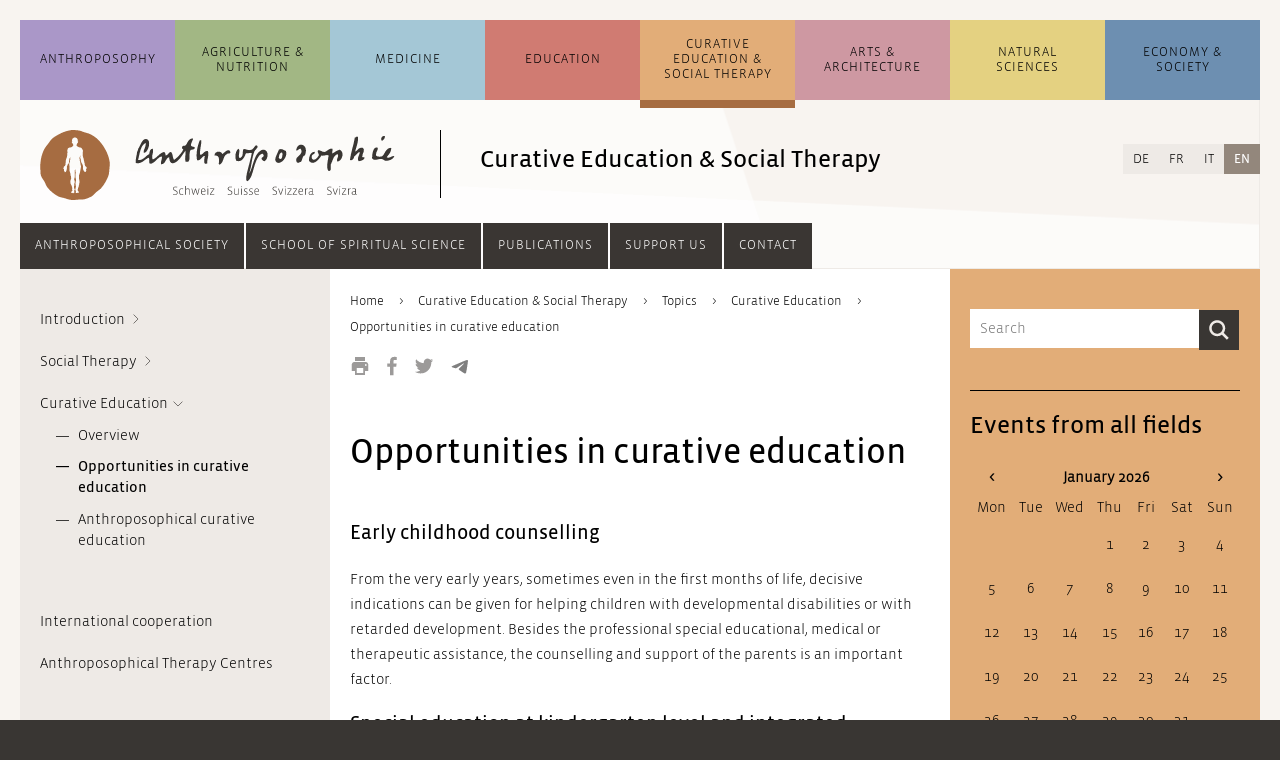

--- FILE ---
content_type: text/html; charset=UTF-8
request_url: https://www.anthroposophie.ch/en/curative-education-social-therapy/topics/articles/curative-education/opportunities-in-curative-education.html
body_size: 13267
content:
<!DOCTYPE html>
<html lang="en">
<head>

      <meta charset="UTF-8">
    <title>Opportunities in curative education - Anthroposophie Switzerland</title>
    <base href="https://www.anthroposophie.ch/">

          <meta name="robots" content="index,follow">
      <meta name="description" content="">
      <meta name="generator" content="Contao Open Source CMS">
    
    
    <meta name="viewport" content="width=device-width,initial-scale=1.0">
        <link rel="stylesheet" href="assets/css/layout.min.css,reset.min.css,columns.css,colorbox.min.css,swipe....-75c75959.css">        <script src="assets/js/jquery.min.js-c31f118d.js"></script><link rel="alternate" hreflang="en" href="https://www.anthroposophie.ch/en/curative-education-social-therapy/topics/articles/curative-education/opportunities-in-curative-education.html">
<link rel="shortcut icon" type="image/x-icon" href="files/anthroposophie.ch/layout/grafiken/anthroposophie-favicon-32.png">
<script>
$(document).ready(function () {
	
    // Quellenangabe aufräumen /////////////////////////////////////////////////
    
    var contentSource = $(".dait-news-details-source");
    var contentSourceHtml = contentSource.html();
    if (contentSourceHtml !== undefined) {
    	// falsche h1 gegen h3 ersetzen
    	contentSourceHtml = contentSourceHtml.replace(/<h1\>(.*)<\/h1\>/g, "<h3>$1</h3>");
    	// Kryptische Zeichen am Anfang entfernen
    	contentSourceHtml = contentSourceHtml.replace(/a\:2\:\{s\:4\:\"unit\"\;s\:2\:\"h3\"\;s\:5\:\"value\"\;s\:(.*)\:\"/, "");
    	contentSource.html(contentSourceHtml);
    }
     
    // Contentbereich aufräumen ////////////////////////////////////////////////
    
    var content = $(".dait-news-details-content");
    // eventuelle, nicht erwünschte Style-Attribute entfernen
    $("*", content).removeAttr("style");
    
	// Web-Links in falschen link-Elementen korrigieren
    $("link", content).each(function() {
		var fixedLink = "";
		$.each(this.attributes, function() {
			if(this.specified) {
				if (!this.name.match(/^-$/) && !this.name.match(/^_blank/)) {
					fixedLink += this.name + "/";
					if (this.name === "http:" || this.name === "https:") fixedLink += "/";
				} else {
					return false;
				}
			}
		});
		fixedLink = fixedLink.replace(/\/$/, "");
		fixedLink = "<a href=\"" + fixedLink + "\" target=\"_blank\">[Link]</a>";
    	// link-Element löschen und gegen richtiges a-Element ersetzen, wenn es
    	// sich um einen Weblink handelt; im Falle eines Email-Links Link-Element löschen
    	if (fixedLink.match(/\&\#/)) {
    		// Email-Link
    		$(this).remove();
    	} else {
    		// Weblink
			$(this).replaceWith(fixedLink);
    	}
    });
    
    var contentHtml = content.html();
    //console.log(contentHtml);
    if (contentHtml !== undefined) {
    	// ersetzt falsche h1 gegen h2
    	contentHtml = contentHtml.replace(/<h1\>\*\*\*<\/h1\>/g, "<h2>***</h2>");
    	contentHtml = contentHtml.replace(/<h1\>(.*)<\/h1\>/g, "<h2>$1</h2>");
    	// mit <b> deklarierte Überschriften mit Abständen versehen
    	contentHtml = contentHtml.replace(/\n<b\>(.*)<\/b\>\n/g, "<br><br><b>$1</b><br>");
    	// verlorene Zeilenumbrüche einfügen
    	contentHtml = contentHtml.replace(/\n/g, "<br><br>");
    	// Zeilenumbruch vor Fußnoten setzen
    	contentHtml = contentHtml.replace(/\n<sup\>/g, "<br><br><sup>");
    	
    	// Email-Adressen, die in <link> verpackt waren, verlinken
    	contentHtml = contentHtml.replace(/(\b)([a-zA-Z0-9._%+-]+)(\(AT\)|\[at\]|\[ät\]|@)([a-zA-Z0-9._-]+\.[a-zA-Z]{2,})(\b)/g, "$1<a href=\"mailto:$2@$4\">$2@$4</a>$5");
    	
    	
    	// eventuellen Zeilenumbruch am Beginn des Textes entfernen
    	contentHtml = contentHtml.replace(/<\/figure><br\>/, "</figure>");
    	content.html(contentHtml);
    	// Email-Adressen ohne href-Attribut korrekt verlinken und eventuelle Korrekturen durchführen (auch bei Nicht-Email-Links)
    	$("a", content).each(function () {
    		var thisElem = $(this);
    		if (thisElem.attr("href") === "" || thisElem.attr("href") === undefined) {
    			thisElem.attr("href", "mailto:" + thisElem.html());
    		}
    		var href = thisElem.attr("href");
    		thisElem.attr("href", href.replace(/[.|,|;|!|?]$/, "").replace("(AT)", "@").replace("[at]", "@").replace("[ät]", "@"));
    	});
    	// <br> aus und um .image_container herum, sowie nach Block-Elementen wieder entfernen
    	var imageContainer = $(".dait-news-details-content .image_container");
    	var blockElements = $("h2, h3, h4, h5, h6, ol, ul, p, footer, article", ".dait-news-details-content");
    	imageContainer.find("br").remove();
    	imageContainer.prev("br").remove();
    	imageContainer.prev("br").remove();
    	imageContainer.next("br").remove();
    	imageContainer.next("br").remove();
    	blockElements.next("br").remove();
    	blockElements.next("br").remove();
    	// entfernt leere Bilder
    	var img = $(".dait-news-details-content .image_container img");
    	img.each(function () {
       	if ($(this).attr("src") === "") {
     	 	$(this).parents(".image_container").remove();
       	}
    	});
    }
    
    // Link-Bereich aufräumen //////////////////////////////////////////////////
    
    var contentLinks = $(".dait-news-details-links");
    var contentLinksHtml = contentLinks.html();
    if (contentLinksHtml !== undefined) {
    	// nicht verlinkte Links verlinken
    	// 1. http hinzufügen, wenn noch kein http vorhanden
    	contentLinksHtml = contentLinksHtml.replace(/([^\/])www\./g, "$1http://www.");
    	// 2. eigentliches Link-Element setzen
    	contentLinksHtml = contentLinksHtml.replace(/(http.+?)\s/g, "<a href=\"$1\" target=\"_blank\">$1</a><br>");
    	contentLinks.html(contentLinksHtml);
    	//Fügt dem Bereich "Links" einen oberen Abstand hinzu
    	contentLinks.css("margin-top", "20px");
    }
    
});
</script>
  
</head>
<body id="top">

      
    <div id="wrapper">

                        <header id="header">
            <div class="inside">
              


<!-- indexer::stop -->
<div class="mod_search block" id="suchfeld">

  
  
<div class="suchfeld">
<form action="en/search-result.html" method="get">
  <div class="formbody">
          <input type="hidden" name="id" value="353">
        <label for="ctrl_keywords_353" class="invisible">Keywords</label>
    <input type="search" name="keywords" id="ctrl_keywords_353" class="text" value="" placeholder="Search">
    <input type="submit" id="ctrl_submit_353" class="submit" value="Search">
  </div>
</form>
</div>


</div>
<!-- indexer::continue -->




<!-- indexer::stop -->
<nav class="mod_navigation block" id="navigation_main">

  
  <a href="en/curative-education-social-therapy/topics/articles/curative-education/opportunities-in-curative-education.html#skipNavigation1" class="invisible">Skip navigation</a>

  <ul class="level_1">
	            <li id="dait-navmain-item-1" class="submenu first"><a href="en/anthroposophy/overview.html" class="submenu first" aria-haspopup="true">Anthroposophy</a><ul class="level_2">
	            <li id="dait-navmain-anthroposophy/overview"  class="allg_level2 first"><a href="en/anthroposophy/overview.html" title="Overview" class="allg_level2 first">Overview</a></li>
                <li id="dait-navmain-anthroposophy/topics/articles/what-is-anthroposophy"  class="allg_level2"><a href="en/anthroposophy/topics/articles/what-is-anthroposophy.html" title="Topics" class="allg_level2">Topics</a></li>
                <li id="dait-navmain-anthroposophy/news"  class="allg_level2"><a href="en/anthroposophy/news.html" title="News" class="allg_level2">News</a></li>
                <li id="dait-navmain-anthroposophy/events"  class="allg_level2"><a href="en/anthroposophy/events.html" title="Events" class="allg_level2">Events</a></li>
                <li id="dait-navmain-anthroposophy/addresses-and-links"  class="allg_level2 last"><a href="en/anthroposophy/addresses-and-links.html" title="Addresses and Links" class="allg_level2 last">Addresses and Links</a></li>
      </ul>
</li>
                      <li id="dait-navmain-item-2" class="submenu"><a href="en/agriculture-nutrition/overview.html" class="submenu" aria-haspopup="true">Agriculture & Nutrition</a><ul class="level_2">
	            <li id="dait-navmain-agriculture-nutrition/overview"  class="allg_level2 first"><a href="en/agriculture-nutrition/overview.html" title="Overview" class="allg_level2 first">Overview</a></li>
                <li id="dait-navmain-agriculture-nutrition/topics/articles"  class="allg_level2"><a href="en/agriculture-nutrition/topics/articles.html" title="Topics" class="allg_level2">Topics</a></li>
                <li id="dait-navmain-agriculture-nutrition/news"  class="allg_level2"><a href="en/agriculture-nutrition/news.html" title="News" class="allg_level2">News</a></li>
                <li id="dait-navmain-agriculture-nutrition/events"  class="allg_level2"><a href="en/agriculture-nutrition/events.html" title="Events" class="allg_level2">Events</a></li>
                <li id="dait-navmain-agriculture-nutrition/adresses-and-links"  class="allg_level2 last"><a href="en/agriculture-nutrition/adresses-and-links.html" title="Adresses and Links on agriculture and nutrition Ernährung" class="allg_level2 last">Addresses and Links</a></li>
      </ul>
</li>
                      <li id="dait-navmain-item-3" class="submenu"><a href="en/medicine/overview.html" class="submenu" aria-haspopup="true">Medicine</a><ul class="level_2">
	            <li id="dait-navmain-medicine/overview"  class="allg_level2 first"><a href="en/medicine/overview.html" title="Overview" class="allg_level2 first">Overview</a></li>
                <li id="dait-navmain-medicine/topics/articles/anthroposophic-medicine"  class="allg_level2"><a href="en/medicine/topics/articles/anthroposophic-medicine.html" title="Topics" class="allg_level2">Topics</a></li>
                <li id="dait-navmain-medicine/news"  class="allg_level2"><a href="en/medicine/news.html" title="News" class="allg_level2">News</a></li>
                <li id="dait-navmain-medicine/events"  class="allg_level2"><a href="en/medicine/events.html" title="Events" class="allg_level2">Events</a></li>
                <li id="dait-navmain-medicine/addresses-and-links-2024"  class="allg_level2 last"><a href="en/medicine/addresses-and-links-2024.html" title="Addresses and links on Anthroposophic Medicine" class="allg_level2 last">Addresses and Links</a></li>
      </ul>
</li>
                      <li id="dait-navmain-item-4" class="submenu"><a href="en/education/overview.html" class="submenu" aria-haspopup="true">Education</a><ul class="level_2">
	            <li id="dait-navmain-education/overview"  class="allg_level2 first"><a href="en/education/overview.html" title="Overview" class="allg_level2 first">Overview</a></li>
                <li id="dait-navmain-education/topics/articles/waldorf-education"  class="allg_level2"><a href="en/education/topics/articles/waldorf-education.html" title="Topics" class="allg_level2">Topics</a></li>
                <li id="dait-navmain-education/news"  class="allg_level2"><a href="en/education/news.html" title="News" class="allg_level2">News</a></li>
                <li id="dait-navmain-education/events"  class="allg_level2"><a href="en/education/events.html" title="Events" class="allg_level2">Events</a></li>
                <li id="dait-navmain-education/addresses-and-links"  class="allg_level2 last"><a href="en/education/addresses-and-links.html" title="Addresses and Links" class="allg_level2 last">Addresses and Links</a></li>
      </ul>
</li>
                      <li id="dait-navmain-item-5" class="submenu trail"><a href="en/curative-education-social-therapy/overview.html" class="submenu trail" aria-haspopup="true">Curative Education & Social Therapy</a><ul class="level_2">
	            <li id="dait-navmain-curative-education-social-therapy/overview"  class="allg_level2 first"><a href="en/curative-education-social-therapy/overview.html" title="Overview" class="allg_level2 first">Overview</a></li>
                <li id="dait-navmain-curative-education-social-therapy/topics/articles/introduction"  class="trail allg_level2"><a href="en/curative-education-social-therapy/topics/articles/introduction.html" title="Topics" class="trail allg_level2">Topics</a></li>
                <li id="dait-navmain-curative-education-social-therapy/news"  class="allg_level2"><a href="en/curative-education-social-therapy/news.html" title="News" class="allg_level2">News</a></li>
                <li id="dait-navmain-curative-education-social-therapy/events"  class="allg_level2"><a href="en/curative-education-social-therapy/events.html" title="Events" class="allg_level2">Events</a></li>
                <li id="dait-navmain-curative-education-social-therapy/addresses-and-links"  class="allg_level2 last"><a href="en/curative-education-social-therapy/addresses-and-links.html" title="Addresses and Links" class="allg_level2 last">Addresses and Links</a></li>
      </ul>
</li>
                      <li id="dait-navmain-item-6" class="submenu"><a href="en/arts-architecture/overview.html" class="submenu" aria-haspopup="true">Arts & Architecture</a><ul class="level_2">
	            <li id="dait-navmain-arts-architecture/overview"  class="allg_level2 first"><a href="en/arts-architecture/overview.html" title="Overview" class="allg_level2 first">Overview</a></li>
                <li id="dait-navmain-arts-architecture/topics/articles/anthroposophical-arts"  class="allg_level2"><a href="en/arts-architecture/topics/articles/anthroposophical-arts.html" title="Topics" class="allg_level2">Topics</a></li>
                <li id="dait-navmain-arts-architecture/news"  class="allg_level2"><a href="en/arts-architecture/news.html" title="News" class="allg_level2">News</a></li>
                <li id="dait-navmain-arts-architecture/events"  class="allg_level2"><a href="en/arts-architecture/events.html" title="Events" class="allg_level2">Events</a></li>
                <li id="dait-navmain-arts-architecture/addresses-and-links"  class="allg_level2 last"><a href="en/arts-architecture/addresses-and-links.html" title="Adressen and links on arts and architecture" class="allg_level2 last">Addresses and Links</a></li>
      </ul>
</li>
                      <li id="dait-navmain-item-7" class="submenu"><a href="en/natural-sciences/overview.html" class="submenu" aria-haspopup="true">Natural Sciences</a><ul class="level_2">
	            <li id="dait-navmain-natural-sciences/overview"  class="allg_level2 first"><a href="en/natural-sciences/overview.html" title="Overview" class="allg_level2 first">Overview</a></li>
                <li id="dait-navmain-natural-sciences/topics/articles/introduction"  class="allg_level2"><a href="en/natural-sciences/topics/articles/introduction.html" title="Topics" class="allg_level2">Topics</a></li>
                <li id="dait-navmain-natural-sciences/news"  class="allg_level2"><a href="en/natural-sciences/news.html" title="News" class="allg_level2">News</a></li>
                <li id="dait-navmain-natural-sciences/events"  class="allg_level2"><a href="en/natural-sciences/events.html" title="Events" class="allg_level2">Events</a></li>
                <li id="dait-navmain-natural-science/addresses-and-links"  class="allg_level2 last"><a href="en/natural-science/addresses-and-links.html" title="Addresses and links on Natural Sciences" class="allg_level2 last">Addresses and Links</a></li>
      </ul>
</li>
                      <li id="dait-navmain-item-8" class="submenu last"><a href="en/economy-society/overview.html" class="submenu last" aria-haspopup="true">Economy & Society</a><ul class="level_2">
	            <li id="dait-navmain-economy-society/overview"  class="allg_level2 first"><a href="en/economy-society/overview.html" title="Overview" class="allg_level2 first">Overview</a></li>
                <li id="dait-navmain-economy-society/topics/articles/social-threefolding"  class="allg_level2"><a href="en/economy-society/topics/articles/social-threefolding.html" title="Topics" class="allg_level2">Topics</a></li>
                <li id="dait-navmain-economy-society/news"  class="allg_level2"><a href="en/economy-society/news.html" title="News" class="allg_level2">News</a></li>
                <li id="dait-navmain-economy-society/events"  class="allg_level2"><a href="en/economy-society/events.html" title="Events" class="allg_level2">Events</a></li>
                <li id="dait-navmain-economy-society/addresses-and-links"  class="allg_level2 last"><a href="en/economy-society/addresses-and-links.html" title="Adressen und Links zur Wirtschaft und Gesellschaft" class="allg_level2 last">Addresses and Links</a></li>
      </ul>
</li>
            </ul>

  <span id="skipNavigation1" class="invisible"></span>

</nav>
<!-- indexer::continue -->


  <div class="mod_article block" id="article-5395">
    
          

      <div class="ce_sHtml5Start block" id="header_mit_bild_detail">

<div class="ce_image block" id="logo_detail">

        
  
  
<figure class="image_container">
      <a href="en/">
  
  

<img src="assets/images/1/icon-heilpaedagogik-opt-2ceea828.svg" width="70" height="70" alt="">


      </a>
  
  </figure>



</div>

<div class="ce_image block" id="anthro_detail">

        
  
  
<figure class="image_container">
      <a href="en/">
  
  

<img src="assets/images/0/anthroposophie-logo_startseite-13970873.svg" width="270" height="68" alt="">


      </a>
  
  </figure>



</div>

<h2 class="ce_headline" id="header_h2_detail">
  Curative Education & Social Therapy</h2>
</div><div class="ce_sHtml5Start mobile_header block">

<div class="mobile_header_inner"> <!-- Ende in Modul "mobile_navigation_button" -->

<div class="farbbalken_mobil">
	<div class="balken_part allgemein"></div>
	<div class="balken_part landwirtschaft"></div>
	<div class="balken_part medizin"></div>
	<div class="balken_part paedagogik"></div>
	<div class="balken_part heilpaedagogik-sozialtherapie"></div>
	<div class="balken_part kuenste"></div>
	<div class="balken_part naturwissenschaft"></div>
	<div class="balken_part wirtschaft-soziales"></div>
</div>
<div class="ce_image block" id="mobile_logo">

        
  
  
<figure class="image_container">
      <a href="en/">
  
  

<img src="assets/images/8/icon-heilpaedagogik-opt-9f2d174c.svg" width="40" height="40" alt="">


      </a>
  
  </figure>



</div>

<div class="ce_image block" id="mobile_logo_ant">

        
  
  
<figure class="image_container">
      <a href="en/">
  
  

<img src="assets/images/b/anthroposophie-logo_mobil-aa80db3b.svg" width="198" height="40" alt="">


      </a>
  
  </figure>



</div>

<div class="dait-mobile-navbutton"><!--test-->
    <button type="button" class="dait-main-nav-mobile-btn btn dropdown-toggle" data-toggle="slide-collapse" data-target="#dait-mobilenav">
		<img class="nav_button_icon" src="files/anthroposophie.ch/layout/grafiken/toggle-button.svg" height="20" width="18" alt="Navigation">
    </button>
	<ul id="dait-mobilenav" class="collapse dait-dropdown-list dait-mobile-mainnav">
		<div class="dait-mobile-mainnav-inner">
            <!-- ALLGEMEIN -->
            

<li><a class="dait-mobile-collapse" href="#dait-mobile-allgemein" data-toggle="collapse" data-parent="#dait-mobilenav">Anthroposophy</a>
	<div id="dait-mobile-allgemein" class="collapse">
		<ul class="dait-mobile-collapse-list">
			<li class="dait-mobile-link"><a href=en/anthroposophy/overview.html>Overview</a></li>
			<li class="dait-mobile-link"><a href=en/anthroposophy/topics/articles/what-is-anthroposophy.html>Topics</a></li>
			<li class="dait-mobile-link"><a href=en/anthroposophy/news.html>News</a></li>
			<li class="dait-mobile-link"><a href=en/anthroposophy/events.html>Events</a></li>
			<li class="dait-mobile-link"><a href=en/anthroposophy/addresses-and-links.html>Addresses and Links</a></li>
			<!--li class="dait-mobile-link"><a href=&#123;&#123;changelanguage_link_url::27::en&#125;&#125;>&#123;&#123;changelanguage_link_name::27::en&#125;&#125;</a>&lt;/li-->
		</ul>
	</div>
</li>

            <!-- LANDWIRTSCHAFT -->
            

<li><a class="dait-mobile-collapse" href="#dait-mobile-landwirtschaft" data-toggle="collapse" data-parent="#dait-mobilenav">Agriculture &amp; Nutrition</a>
	<div id="dait-mobile-landwirtschaft" class="collapse">
		<ul class="dait-mobile-collapse-list">
			<li class="dait-mobile-link"><a href=en/agriculture-nutrition/overview.html>Overview</a></li>
			<li class="dait-mobile-link"><a href=en/agriculture-nutrition/topics/articles.html>Topics</a></li>
			<li class="dait-mobile-link"><a href=en/agriculture-nutrition/news.html>News</a></li>
			<li class="dait-mobile-link"><a href=en/agriculture-nutrition/events.html>Events</a></li>
			<li class="dait-mobile-link"><a href=en/agriculture-nutrition/adresses-and-links.html>Addresses and Links</a></li>
			<!--li class="dait-mobile-link"><a href=&#123;&#123;changelanguage_link_url::565::en&#125;&#125;>&#123;&#123;changelanguage_link_name::565::en&#125;&#125;</a>&lt;/li-->
		</ul>
	</div>
</li>

            <!-- MEDIZIN -->
            

<li><a class="dait-mobile-collapse" href="#dait-mobile-medizin" data-toggle="collapse" data-parent="#dait-mobile-medizin">Medicine</a>
	<div id="dait-mobile-medizin" class="collapse">
		<ul class="dait-mobile-collapse-list">
			<li class="dait-mobile-link"><a href=en/medicine/overview.html>Overview</a></li>
			<li class="dait-mobile-link"><a href=en/medicine/topics/articles/anthroposophic-medicine.html>Topics</a></li>
			<li class="dait-mobile-link"><a href=en/medicine/news.html>News</a></li>
			<li class="dait-mobile-link"><a href=en/medicine/events.html>Events</a></li>
			<li class="dait-mobile-link"><a href=en/medicine/addresses-and-links-2024.html>Addresses and Links</a></li>
			<!--li class="dait-mobile-link"><a href=&#123;&#123;changelanguage_link_url::580::en&#125;&#125;>&#123;&#123;changelanguage_link_name::580::en&#125;&#125;</a>&lt;/li-->
		</ul>
	</div>
</li>

            <!-- PAEDAGOGIK -->
            

<li><a class="dait-mobile-collapse" href="#dait-mobile-paedagogik" data-toggle="collapse" data-parent="#dait-mobile-paedagogik">Education</a>
	<div id="dait-mobile-paedagogik" class="collapse">
		<ul class="dait-mobile-collapse-list">
			<li class="dait-mobile-link"><a href=en/education/overview.html>Overview</a></li>
			<li class="dait-mobile-link"><a href=en/education/topics/articles/waldorf-education.html>Topics</a></li>
			<li class="dait-mobile-link"><a href=en/education/news.html>News</a></li>
			<li class="dait-mobile-link"><a href=en/education/events.html>Events</a></li>
			<li class="dait-mobile-link"><a href=en/education/addresses-and-links.html>Addresses and Links</a></li>
			<!--li class="dait-mobile-link"><a href=&#123;&#123;changelanguage_link_url::595::en&#125;&#125;>&#123;&#123;changelanguage_link_name::595::en&#125;&#125;</a>&lt;/li-->
		</ul>
	</div>
</li>

            <!-- HEILPAEDAGOGIK -->
            

<li><a class="dait-mobile-collapse" href="#dait-mobile-heilpaedagogik" data-toggle="collapse" data-parent="#dait-mobile-heilpaedagogik">Curative Education &amp; Social Therapy</a>
	<div id="dait-mobile-heilpaedagogik" class="collapse">
		<ul class="dait-mobile-collapse-list">
			<li class="dait-mobile-link"><a href=en/curative-education-social-therapy/overview.html>Overview</a></li>
			<li class="dait-mobile-link"><a href=en/curative-education-social-therapy/topics/articles/introduction.html>Topics</a></li>
			<li class="dait-mobile-link"><a href=en/curative-education-social-therapy/news.html>News</a></li>
			<li class="dait-mobile-link"><a href=en/curative-education-social-therapy/events.html>Events</a></li>
			<li class="dait-mobile-link"><a href=en/curative-education-social-therapy/addresses-and-links.html>Addresses and Links</a></li>
			<!--li class="dait-mobile-link"><a href=&#123;&#123;changelanguage_link_url::610::en&#125;&#125;>&#123;&#123;changelanguage_link_name::610::en&#125;&#125;</a>&lt;/li-->
		</ul>
	</div>
</li>

            <!-- KUENSTE -->
            

<li><a class="dait-mobile-collapse" href="#dait-mobile-kuenste" data-toggle="collapse" data-parent="#dait-mobile-kuenste">Arts &amp; Architecture</a>
	<div id="dait-mobile-kuenste" class="collapse">
		<ul class="dait-mobile-collapse-list">
			<li class="dait-mobile-link"><a href=en/arts-architecture/overview.html>Overview</a></li>
			<li class="dait-mobile-link"><a href=en/arts-architecture/topics/articles/anthroposophical-arts.html>Topics</a></li>
			<li class="dait-mobile-link"><a href=en/arts-architecture/news.html>News</a></li>
			<li class="dait-mobile-link"><a href=en/arts-architecture/events.html>Events</a></li>
			<li class="dait-mobile-link"><a href=en/arts-architecture/addresses-and-links.html>Addresses and Links</a></li>
			<!--li class="dait-mobile-link"><a href=&#123;&#123;changelanguage_link_url::625::en&#125;&#125;>&#123;&#123;changelanguage_link_name::625::en&#125;&#125;</a>&lt;/li-->
		</ul>
	</div>
</li>

            <!-- NATURWISSENSCHAFT -->
            

<li><a class="dait-mobile-collapse" href="#dait-mobile-naturwissenschaft" data-toggle="collapse" data-parent="#dait-mobile-naturwissenschaft">Natural Sciences</a>
	<div id="dait-mobile-naturwissenschaft" class="collapse">
		<ul class="dait-mobile-collapse-list">
			<li class="dait-mobile-link"><a href=en/natural-sciences/overview.html>Overview</a></li>
			<li class="dait-mobile-link"><a href=en/natural-sciences/topics/articles/introduction.html>Topics</a></li>
			<li class="dait-mobile-link"><a href=en/natural-sciences/news.html>News</a></li>
			<li class="dait-mobile-link"><a href=en/natural-sciences/events.html>Events</a></li>
			<li class="dait-mobile-link"><a href=en/natural-science/addresses-and-links.html>Addresses and Links</a></li>
			<!--li class="dait-mobile-link"><a href=&#123;&#123;changelanguage_link_url::640::en&#125;&#125;>&#123;&#123;changelanguage_link_name::640::en&#125;&#125;</a>&lt;/li-->
		</ul>
	</div>
</li>

            <!-- WIRTSCHAFT -->
            

<li><a class="dait-mobile-collapse" href="#dait-mobile-wirtschaft" data-toggle="collapse" data-parent="#dait-mobile-wirtschaft">Economy &amp; Society</a>
	<div id="dait-mobile-wirtschaft" class="collapse">
		<ul class="dait-mobile-collapse-list">
			<li class="dait-mobile-link"><a href=en/economy-society/overview.html>Overview</a></li>
			<li class="dait-mobile-link"><a href=en/economy-society/topics/articles/social-threefolding.html>Topics</a></li>
			<li class="dait-mobile-link"><a href=en/economy-society/news.html>News</a></li>
			<li class="dait-mobile-link"><a href=en/economy-society/events.html>Events</a></li>
			<li class="dait-mobile-link"><a href=en/economy-society/addresses-and-links.html>Addresses and Links</a></li>
			<!--li class="dait-mobile-link"><a href=&#123;&#123;changelanguage_link_url::655::en&#125;&#125;>&#123;&#123;changelanguage_link_name::655::en&#125;&#125;</a>&lt;/li-->
		</ul>
	</div>
</li>

            <div class="dait-mobilenav-divider"></div>
            <!-- ANTHRO GESELLSCHAFT -->
            

<li><a class="dait-mobile-collapse" href="#dait-mobile-anthrogesellschaft" data-toggle="collapse" data-parent="#dait-mobile-anthrogesellschaft">Anthroposophical Society</a>
	<div id="dait-mobile-anthrogesellschaft" class="collapse">
		<ul class="dait-mobile-collapse-list">
			<li class="dait-mobile-link"><a href=en/society/anthroposophical-society/anthroposophical-society-in-switzerland.html>Anthroposophical Society in Switzerland</a></li>
			<li class="dait-mobile-link"><a href=en/society/anthroposophical-society/membership.html>Membership</a></li>
			<li class="dait-mobile-link"><a href=en/society/anthroposophical-society/regional-and-thematic-groups.html>Regional and Thematic Groups</a></li>
			<li class="dait-mobile-link"><a href=en/society/anthroposophical-society/conferences-and-meetings.html>Conferences and Meetings</a></li>
			<li class="dait-mobile-link"><a href=en/society/anthroposophical-society/initiatives.html>Initiatives</a></li>
			<li class="dait-mobile-link"><a href=en/society/anthroposophical-society/council.html>Council</a></li>
			<li class="dait-mobile-link"><a href=en/society/anthroposophical-society/secretariat.html>Secretariat</a></li>
		</ul>
	</div>
</li>

            <!-- HOCHSCHULE -->
            

<li><a class="dait-mobile-collapse" href="#dait-mobile-hochschule" data-toggle="collapse" data-parent="#dait-mobile-hochschule">School of Spiritual Science</a>
	<div id="dait-mobile-hochschule" class="collapse">
		<ul class="dait-mobile-collapse-list">
			<li class="dait-mobile-link"><a href=en/society/school-of-spiritual-science/school-of-spiritual-science.html>School of Spiritual Science</a></li>
			<li class="dait-mobile-link"><a href=en/society/school-of-spiritual-science/membership.html>Membership</a></li>
			<li class="dait-mobile-link"><a href=en/society/school-of-spiritual-science/goetheanum.html>Goetheanum</a></li>
		</ul>
	</div>
</li>

            <!-- PUBLIKATIONEN -->
            

<li><a class="dait-mobile-collapse" href="#dait-mobile-publikationen" data-toggle="collapse" data-parent="#dait-mobile-publikationen">Publications</a>
	<div id="dait-mobile-publikationen" class="collapse">
		<ul class="dait-mobile-collapse-list">
			<li class="dait-mobile-link"><a href=en/society/publications/swiss-news.html>Swiss News</a></li>
			<li class="dait-mobile-link"><a href=en/society/publications/goetheanum-fund.html>Fonds Goetheanum</a></li>
			<li class="dait-mobile-link"><a href=en/society/publications/books-of-the-annual-conferences.html>Books</a></li>
		</ul>
	</div>
</li>

            <!-- UNTERSTUETZEN -->
            

<li class="dait-mobile-link"><a href="en/society/support-us.html">Support us</a></li>

            <!-- NEWSLETTER -->
            

<li class="dait-mobile-link"><a href="en/society.html">Society</a></li>

            <!-- KONTAKT -->
            

<li class="dait-mobile-link"><a href=en/society/contact.html>Contact</a></li>

		</div>
	</ul>
</div>

</div> <!-- Ende von .mobile_header_inner (Start in Module farbbalken) --></div>  
    
      </div>


<!-- indexer::stop -->
<nav class="mod_changelanguage block" id="sprachauswahl">

  
  
<ul class="level_1">
            <li class="lang-de nofallback"><a href="https://www.anthroposophie.ch/de/heilpaedagogik-sozialtherapie/themen/artikel/einfuehrung-und-grundlagen/was-ist-anthroposophische-heilpaedagogik.html" title="Was ist anthroposophische Heilpädagogik?" class="lang-de nofallback" itemprop="url"><span itemprop="name">DE</span></a></li>
                <li class="lang-fr nofallback"><a href="https://www.anthroposophie.ch/fr/pedagogie-curative-sociotherapie/rubriques/article/pedagogie-curative.html" title="Pédagogie curative" class="lang-fr nofallback" itemprop="url"><span itemprop="name">FR</span></a></li>
                <li class="lang-it nofallback"><a href="https://www.anthroposophie.ch/it/pedagogia-curativa-socioterapia/rubriche/articolo.html" title="Articolo" class="lang-it nofallback" itemprop="url"><span itemprop="name">IT</span></a></li>
                <li class="lang-en active"><strong class="lang-en active" itemprop="name">EN</strong></li>
      </ul>

</nav>
<!-- indexer::continue -->


<!-- indexer::stop -->
<nav class="mod_navigation block" id="navigation_service">

  
  <a href="en/curative-education-social-therapy/topics/articles/curative-education/opportunities-in-curative-education.html#skipNavigation44" class="invisible">Skip navigation</a>

  
<ul class="level_1">
            <li class="submenu first"><a href="en/society/anthroposophical-society/anthroposophical-society-in-switzerland.html" title="Anthroposophical Society" class="submenu first" aria-haspopup="true" itemprop="url"><span itemprop="name">Anthroposophical Society</span></a>
<ul class="level_2">
            <li class="first"><a href="en/society/anthroposophical-society/anthroposophical-society-in-switzerland.html" title="Anthroposophical Society in Switzerland" class="first" itemprop="url"><span itemprop="name">Anthroposophical Society in Switzerland</span></a></li>
                <li><a href="en/society/anthroposophical-society/membership.html" title="Membership" itemprop="url"><span itemprop="name">Membership</span></a></li>
                <li><a href="en/society/anthroposophical-society/regional-and-thematic-groups.html" title="Regional and Thematic Groups" itemprop="url"><span itemprop="name">Regional and Thematic Groups</span></a></li>
                <li><a href="en/society/anthroposophical-society/conferences-and-meetings.html" title="Conferences and Meetings" itemprop="url"><span itemprop="name">Conferences and Meetings</span></a></li>
                <li><a href="en/society/anthroposophical-society/initiatives.html" title="Initiatives" itemprop="url"><span itemprop="name">Initiatives</span></a></li>
                <li><a href="en/society/anthroposophical-society/council.html" title="Council" itemprop="url"><span itemprop="name">Council</span></a></li>
                <li class="last"><a href="en/society/anthroposophical-society/secretariat.html" title="Secretariat" class="last" itemprop="url"><span itemprop="name">Secretariat</span></a></li>
      </ul>
</li>
                <li class="submenu"><a href="en/society/school-of-spiritual-science/school-of-spiritual-science.html" title="School of Spiritual Science" class="submenu" aria-haspopup="true" itemprop="url"><span itemprop="name">School of Spiritual Science</span></a>
<ul class="level_2">
            <li class="first"><a href="en/society/school-of-spiritual-science/school-of-spiritual-science.html" title="School of Spiritual Science" class="first" itemprop="url"><span itemprop="name">School of Spiritual Science</span></a></li>
                <li><a href="en/society/school-of-spiritual-science/membership.html" title="Membership" itemprop="url"><span itemprop="name">Membership</span></a></li>
                <li class="last"><a href="en/society/school-of-spiritual-science/goetheanum.html" title="Goetheanum" class="last" itemprop="url"><span itemprop="name">Goetheanum</span></a></li>
      </ul>
</li>
                <li class="submenu"><a href="en/society/publications/swiss-news.html" title="Publications" class="submenu" aria-haspopup="true" itemprop="url"><span itemprop="name">Publications</span></a>
<ul class="level_2">
            <li class="first"><a href="en/society/publications/swiss-news.html" title="Swiss News" class="first" itemprop="url"><span itemprop="name">Swiss News</span></a></li>
                <li><a href="en/society/publications/goetheanum-fund.html" title="Fonds Goetheanum" itemprop="url"><span itemprop="name">Fonds Goetheanum</span></a></li>
                <li class="last"><a href="en/society/publications/books-of-the-annual-conferences.html" title="Books" class="last" itemprop="url"><span itemprop="name">Books</span></a></li>
      </ul>
</li>
                <li><a href="en/society/support-us.html" title="Support us" itemprop="url"><span itemprop="name">Support us</span></a></li>
                <li class="last"><a href="en/society/contact.html" title="Contact" class="last" itemprop="url"><span itemprop="name">Contact</span></a></li>
      </ul>

  <span id="skipNavigation44" class="invisible"></span>

</nav>
<!-- indexer::continue -->

            </div>
          </header>
              
      
              <div id="container">

                      <main id="main">
              <div class="inside">
                

  <div class="mod_article container-fluid block" id="article-5396">
    
          <div class="ce_sHtml5Start row block">

<section class="ce_accordionStart ce_accordion block" id="main-mobile">

  <div class="toggler">
    <div class="dait-accordeon-headline">
    Themen    <span class="dait-accordeon-picture"></span>
    </div>
  </div>

  <div class="accordion"><div>

<!-- indexer::stop -->
<nav class="mod_navigation block" id="navigation_allgemein_themen">

  
  <a href="en/curative-education-social-therapy/topics/articles/curative-education/opportunities-in-curative-education.html#skipNavigation264" class="invisible">Skip navigation</a>

  
<ul class="level_1">
            <li class="submenu first"><a href="en/curative-education-social-therapy/topics/articles/introduction/overview.html" title="Introduction" class="submenu first" aria-haspopup="true" itemprop="url"><span itemprop="name">Introduction</span></a>
<ul class="level_2">
            <li class="first"><a href="en/curative-education-social-therapy/topics/articles/introduction/overview.html" title="Overview" class="first" itemprop="url"><span itemprop="name">Overview</span></a></li>
                <li><a href="en/curative-education-social-therapy/topics/articles/introduction/what-does-special-care-of-the-soul-mean.html" title="What does &quot;special care of the soul&quot; mean?" itemprop="url"><span itemprop="name">What does "special care of the soul" mean?</span></a></li>
                <li class="last"><a href="en/curative-education-social-therapy/topics/articles/introduction/history.html" title="History" class="last" itemprop="url"><span itemprop="name">History</span></a></li>
      </ul>
</li>
                <li class="submenu"><a href="en/curative-education-social-therapy/topics/articles/overview.html" title="Social Therapy" class="submenu" aria-haspopup="true" itemprop="url"><span itemprop="name">Social Therapy</span></a>
<ul class="level_2">
            <li class="first"><a href="en/curative-education-social-therapy/topics/articles/overview.html" title="Overview" class="first" itemprop="url"><span itemprop="name">Overview</span></a></li>
                <li><a href="en/curative-education-social-therapy/topics/articles/social-therapy/opportunities-in-social-therapy.html" title="Opportunities in social therapy" itemprop="url"><span itemprop="name">Opportunities in social therapy</span></a></li>
                <li><a href="en/curative-education-social-therapy/topics/articles/social-therapy/workshops-and-sheltered-employment.html" title="Workshops and sheltered employment" itemprop="url"><span itemprop="name">Workshops and sheltered employment</span></a></li>
                <li class="last"><a href="en/curative-education-social-therapy/topics/articles/social-therapy/camphill-communities.html" title="Camphill Communities" class="last" itemprop="url"><span itemprop="name">Camphill Communities</span></a></li>
      </ul>
</li>
                <li class="submenu trail"><a href="en/curative-education-social-therapy/topics/articles/curative-education/overview.html" title="Curative Education" class="submenu trail" aria-haspopup="true" itemprop="url"><span itemprop="name">Curative Education</span></a>
<ul class="level_2">
            <li class="sibling first"><a href="en/curative-education-social-therapy/topics/articles/curative-education/overview.html" title="Overview" class="sibling first" itemprop="url"><span itemprop="name">Overview</span></a></li>
                <li class="active"><strong class="active" itemprop="name">Opportunities in curative education</strong></li>
                <li class="sibling last"><a href="en/curative-education-social-therapy/topics/articles/curative-education/anthroposophical-curative-education.html" title="Anthroposophical curative education" class="sibling last" itemprop="url"><span itemprop="name">Anthroposophical curative education</span></a></li>
      </ul>
</li>
                <li><a href="en/curative-education-social-therapy/topics/articles/international-cooperation.html" title="International cooperation" itemprop="url"><span itemprop="name">International cooperation</span></a></li>
                <li class="last"><a href="en/curative-education-social-therapy/topics/articles/anthroposophical-therapy-centres.html" title="Anthroposophical Therapy Centres" class="last" itemprop="url"><span itemprop="name">Anthroposophical Therapy Centres</span></a></li>
      </ul>

  <span id="skipNavigation264" class="invisible"></span>

</nav>
<!-- indexer::continue -->

    </div>
  </div>

</section>
<section class="ce_sHtml5Start col-md-4 spalte mobile-display-none block" id="spalte_1">

<!-- indexer::stop -->
<nav class="mod_navigation artikel block" id="navigation_allgemein_themen">

  
  <a href="en/curative-education-social-therapy/topics/articles/curative-education/opportunities-in-curative-education.html#skipNavigation264" class="invisible">Skip navigation</a>

  
<ul class="level_1">
            <li class="submenu first"><a href="en/curative-education-social-therapy/topics/articles/introduction/overview.html" title="Introduction" class="submenu first" aria-haspopup="true" itemprop="url"><span itemprop="name">Introduction</span></a>
<ul class="level_2">
            <li class="first"><a href="en/curative-education-social-therapy/topics/articles/introduction/overview.html" title="Overview" class="first" itemprop="url"><span itemprop="name">Overview</span></a></li>
                <li><a href="en/curative-education-social-therapy/topics/articles/introduction/what-does-special-care-of-the-soul-mean.html" title="What does &quot;special care of the soul&quot; mean?" itemprop="url"><span itemprop="name">What does "special care of the soul" mean?</span></a></li>
                <li class="last"><a href="en/curative-education-social-therapy/topics/articles/introduction/history.html" title="History" class="last" itemprop="url"><span itemprop="name">History</span></a></li>
      </ul>
</li>
                <li class="submenu"><a href="en/curative-education-social-therapy/topics/articles/overview.html" title="Social Therapy" class="submenu" aria-haspopup="true" itemprop="url"><span itemprop="name">Social Therapy</span></a>
<ul class="level_2">
            <li class="first"><a href="en/curative-education-social-therapy/topics/articles/overview.html" title="Overview" class="first" itemprop="url"><span itemprop="name">Overview</span></a></li>
                <li><a href="en/curative-education-social-therapy/topics/articles/social-therapy/opportunities-in-social-therapy.html" title="Opportunities in social therapy" itemprop="url"><span itemprop="name">Opportunities in social therapy</span></a></li>
                <li><a href="en/curative-education-social-therapy/topics/articles/social-therapy/workshops-and-sheltered-employment.html" title="Workshops and sheltered employment" itemprop="url"><span itemprop="name">Workshops and sheltered employment</span></a></li>
                <li class="last"><a href="en/curative-education-social-therapy/topics/articles/social-therapy/camphill-communities.html" title="Camphill Communities" class="last" itemprop="url"><span itemprop="name">Camphill Communities</span></a></li>
      </ul>
</li>
                <li class="submenu trail"><a href="en/curative-education-social-therapy/topics/articles/curative-education/overview.html" title="Curative Education" class="submenu trail" aria-haspopup="true" itemprop="url"><span itemprop="name">Curative Education</span></a>
<ul class="level_2">
            <li class="sibling first"><a href="en/curative-education-social-therapy/topics/articles/curative-education/overview.html" title="Overview" class="sibling first" itemprop="url"><span itemprop="name">Overview</span></a></li>
                <li class="active"><strong class="active" itemprop="name">Opportunities in curative education</strong></li>
                <li class="sibling last"><a href="en/curative-education-social-therapy/topics/articles/curative-education/anthroposophical-curative-education.html" title="Anthroposophical curative education" class="sibling last" itemprop="url"><span itemprop="name">Anthroposophical curative education</span></a></li>
      </ul>
</li>
                <li><a href="en/curative-education-social-therapy/topics/articles/international-cooperation.html" title="International cooperation" itemprop="url"><span itemprop="name">International cooperation</span></a></li>
                <li class="last"><a href="en/curative-education-social-therapy/topics/articles/anthroposophical-therapy-centres.html" title="Anthroposophical Therapy Centres" class="last" itemprop="url"><span itemprop="name">Anthroposophical Therapy Centres</span></a></li>
      </ul>

  <span id="skipNavigation264" class="invisible"></span>

</nav>
<!-- indexer::continue -->

<div class="ce_text default-zitat allgemein-zitat block">

        
  
      <p>«Whoever wants to educate children with developmental problems and disabilities will never be finished, but will find that each child presents a new problem, a new mystery. But he will only discover what he needs to do in each specific case if he allows himself to be led by the real Being within the child. It is not a comfortable job, but it is the only one that is real.»</p>  
  
  

</div>

<div class="ce_text zitat-quelle block">

        
  
      <p>Rudolph Steiner</p>  
  
  

</div>
</section><section class="ce_sHtml5Start col-sm-12 col-md-8 spalte block" id="spalte_2">

<!-- indexer::stop -->
<div class="mod_breadcrumb block">

  
  
  <ul>
  	<li class="first"><a href="en/">Home</a></li> <span class="breadcrumb_arrow">></span>
                  <li><a href="en/curative-education-social-therapy/overview.html" title="Curative Education &amp; Social Therapy">Curative Education & Social Therapy</a></li>&nbsp;<span class="breadcrumb_arrow">></span>
                        <li><a href="en/curative-education-social-therapy/topics/articles/introduction.html" title="Topics">Topics</a></li>&nbsp;<span class="breadcrumb_arrow">></span>
                        <li><a href="en/curative-education-social-therapy/topics/articles/curative-education/overview.html" title="Curative Education">Curative Education</a></li>&nbsp;<span class="breadcrumb_arrow">></span>
                        <li class="active last">Opportunities in curative education</li>
            </ul>


</div>
<!-- indexer::continue -->



<div class="sharebuttons">
<ul class="share">
  
  <li><a href="#" rel="nofollow" title="Print this page" onclick="window.print();return false"><img src="/files/anthroposophie.ch/layout/grafiken/Logo_drucker.svg" width="20" height="20" alt=""></a></li>
  
  <li class="first"><a href="https://www.facebook.com/sharer/sharer.php?u=https%3A%2F%2Fwww.anthroposophie.ch%2Fen%2Fcurative-education-social-therapy%2Ftopics%2Farticles%2Fcurative-education%2Fopportunities-in-curative-education.html&amp;t=" rel="nofollow" title="Share on Facebook" onclick="window.open(this.href, '', 'width=760,height=570,modal=yes,left=100,top=50,location=no,menubar=no,resizable=yes,scrollbars=yes,status=no,toolbar=no'); return false;"><img src="/files/anthroposophie.ch/layout/grafiken/Logo_facebook.svg" alt="Facebook" width="20" height="20"></a></li>
  
  <li><a href="https://twitter.com/share?url=https%3A%2F%2Fwww.anthroposophie.ch%2Fen%2Fcurative-education-social-therapy%2Ftopics%2Farticles%2Fcurative-education%2Fopportunities-in-curative-education.html&amp;t=" rel="nofollow" title="Share on Twitter" onclick="window.open(this.href, '', 'width=800,height=600,modal=yes,left=100,top=50,location=no,menubar=no,resizable=yes,scrollbars=yes,status=no,toolbar=no'); return false;"><img src="/files/anthroposophie.ch/layout/grafiken/Logo_twitter.svg" alt="Twitter" width="20" height="20"></a></li>
  
  <li><a href=https://t.me/share/url?url=https%3A%2F%2Fwww.anthroposophie.ch%2Fen%2Fcurative-education-social-therapy%2Ftopics%2Farticles%2Fcurative-education%2Fopportunities-in-curative-education.html&amp;t=" rel="nofollow" title="Share on Telegram" onclick="window.open(this.href, '', 'width=800,height=600,modal=yes,left=100,top=50,location=no,menubar=no,resizable=yes,scrollbars=yes,status=no,toolbar=no'); return false;"><img src="/files/anthroposophie.ch/layout/grafiken/Logo_telegram.svg" alt="Telegram" width="30" height="30"></a></li>
  
</ul>
</div>
<div class="ce_text artikel_detail artikelbild_gross block">

            <h1>Opportunities in curative education</h1>
      
  
      <h3>Early childhood counselling</h3>
<p>From the very early years, sometimes even in the first months of life, decisive indications can be given for helping children with developmental disabilities or with retarded development. Besides the professional special educational, medical or therapeutic assistance, the counselling and support of the parents is an important factor.</p>
<h3>Special education at kindergarten level and integrated kindergartens</h3>
<p>The curative care of the child happens in community with other children. Stimulation for the development of the child originates in a structured environment that offers, for instance, curative play and therapeutic care.</p>
<h3>Special schools, schools with small classes, integrated schools</h3>
<p>The special schools offer a curriculum on the basis of Waldorf Education. This includes a content adapted to the age of the child, an intense involvement with each subject through teaching in modules, and learning through alternating between community and individual instruction. It includes medical and therapeutic care. There are Special Schools available based on a variety of needs and principles; as special day schools, as schools with small classes, as schools within the framework of a home, and as integrated schools.</p>
<h3>School Communities, Homes with schools, Institutions for Children with special needs</h3>
<p>These are for children who, because of their family or social circumstances, require continuous care, support and a structure of living. Here their living environment (home), school and therapy work hand in hand in a functioning social and methodological approach</p>
<h3>Ambulatory special education</h3>
<p>By this means children with developmental problems, problems in schooling, and psychological problems are cared for with the aim of letting them continue to live in the family and be schooled in their usual school or kindergarten. </p>  
  
  

</div>
</section></div>    
      </div>

              </div>
                          </main>
          
                                
                                    <aside id="right">
                <div class="inside">
                  

  <div class="mod_article spalte heilpaedagogik-sozialtherapie block" id="article-5397">
    
          

      
<!-- indexer::stop -->
<div class="mod_search artikel block" id="suchfeld_main">

  
  
<div class="suchfeld">
<form action="en/search-result.html" method="get">
  <div class="formbody">
          <input type="hidden" name="id" value="353">
        <label for="ctrl_keywords_353" class="invisible">Keywords</label>
    <input type="search" name="keywords" id="ctrl_keywords_353" class="text" value="" placeholder="Search">
    <input type="submit" id="ctrl_submit_353" class="submit" value="Search">
  </div>
</form>
</div>


</div>
<!-- indexer::continue -->



<!-- indexer::stop -->
<div class="mod_calendar artikel veranstaltungen_allgemein block">

      <h2>Events from all fields</h2>
  
  
  
<table class="minicalendar">
<thead>
  <tr>
    <th class="head previous"><a href="en/curative-education-social-therapy/topics/articles/curative-education/opportunities-in-curative-education.html?month=202512" title="December 2025" data-skip-search-index>&lt;</a></th>
    <th colspan="5" class="head current">January 2026</th>
    <th class="head next"><a href="en/curative-education-social-therapy/topics/articles/curative-education/opportunities-in-curative-education.html?month=202602" title="February 2026" data-skip-search-index>&gt;</a></th>
  </tr>
  <tr>
          <th class="label col_first">Mon<span class="invisible">day</span></th>
          <th class="label">Tue<span class="invisible">sday</span></th>
          <th class="label">Wed<span class="invisible">nesday</span></th>
          <th class="label">Thu<span class="invisible">rsday</span></th>
          <th class="label">Fri<span class="invisible">day</span></th>
          <th class="label weekend">Sat<span class="invisible">urday</span></th>
          <th class="label col_last weekend">Sun<span class="invisible">day</span></th>
      </tr>
</thead>
<tbody>
      <tr class="week_0 first">
                        <td class="days empty col_first">&nbsp;</td>
                                <td class="days empty">&nbsp;</td>
                                <td class="days empty">&nbsp;</td>
                                <td class="days">1</td>
                                <td class="days">2</td>
                                <td class="days weekend">3</td>
                                <td class="days weekend col_last">4</td>
                  </tr>
      <tr class="week_1">
                        <td class="days col_first">5</td>
                                <td class="days">6</td>
                                <td class="days">7</td>
                                <td class="days">8</td>
                                <td class="days">9</td>
                                <td class="days weekend">10</td>
                                <td class="days weekend col_last">11</td>
                  </tr>
      <tr class="week_2">
                        <td class="days col_first">12</td>
                                <td class="days">13</td>
                                <td class="days">14</td>
                                <td class="days">15</td>
                                <td class="days">16</td>
                                <td class="days weekend">17</td>
                                <td class="days weekend col_last">18</td>
                  </tr>
      <tr class="week_3">
                        <td class="days col_first">19</td>
                                <td class="days today">20</td>
                                <td class="days">21</td>
                                <td class="days">22</td>
                                <td class="days">23</td>
                                <td class="days weekend">24</td>
                                <td class="days weekend col_last">25</td>
                  </tr>
      <tr class="week_4 last">
                        <td class="days col_first">26</td>
                                <td class="days">27</td>
                                <td class="days">28</td>
                                <td class="days">29</td>
                                <td class="days">30</td>
                                <td class="days weekend">31</td>
                                <td class="days empty weekend col_last">&nbsp;</td>
                  </tr>
  </tbody>
</table>
  
  <div class="ce_hyperlink button_dark block">
  	
  	
    <a href="en/all-events.html" class="hyperlink_txt" title="To the whole list" rel="">To the whole list</a>
    
    
  </div>


</div>
<!-- indexer::continue -->



<div id="mitmachen-buttons" class="artikel">
	
	
	<h2>Participate</h2>
	<ul>
		<li><a href="en/society/anthroposophical-society/membership.html">...as Member of the Anthroposophical Society</a></li>
		<li><a href="en/society/school-of-spiritual-science/membership.html">...as Member of the School of Spiritual Science</a></li>
		<li><a href="en/society/support-us.html">...as Donor</a></li>
	</ul>
	
	
	
</div>
<div class="ce_text ausgabe-headline block">

            <h2>FondsGoetheanum</h2>
      
  
      <p>Read the latest issue<br>(translation will follow)</p>  
  
  

</div>

<div class="ce_image simple-border artikel mitteilungen-cover block">

        
  
  
<figure class="image_container">
      <a href="files/anthroposophie.ch/content/docs/fg/fg_2024_DOK_DE.pdf">
  
  

<img src="assets/images/7/FG_DOK_2024_Frontpage_DE-991a9f01.jpg" srcset="assets/images/7/FG_DOK_2024_Frontpage_DE-991a9f01.jpg 400w, assets/images/1/FG_DOK_2024_Frontpage_DE-90488cbb.jpg 800w" sizes="(min-width: 1200px) 25vw, (min-width: 768px) 33vw, 100vw" width="400" height="597" alt="Wissenschaft und Biolandwirtschaft">


      </a>
  
  </figure>



</div>

<div class="ce_text ausgabe-headline block">

            <h2>Newsletter about the anthroposophical life</h2>
      
  
      <p>Read the latest issue:</p>  
  
  

</div>

<div class="ce_image simple-border artikel mitteilungen-cover block">

        
  
  
<figure class="image_container">
      <a href="files/anthroposophie.ch/content/docs/mitteilungen/mitteilungen_2026_1.pdf" target="_blank">
  
  

<img src="assets/images/b/mitteilungen_2026_1-266dc091.jpg" srcset="assets/images/b/mitteilungen_2026_1-266dc091.jpg 400w, assets/images/8/mitteilungen_2026_1-a17cffaa.jpg 800w" sizes="(min-width: 1200px) 25vw, (min-width: 768px) 33vw, 100vw" width="400" height="539" alt="Anthroposophy Switzerland – January 2026">


      </a>
  
  </figure>



</div>


      
<div class="ce_sliderStart block" id="sponsoren">

      <h2>Our sponsors</h2>
  
  <div class="content-slider" data-config="4000,300,0,1">
    <div class="slider-wrapper">

<div class="ce_image block">

        
  
  
<figure class="image_container">
      <a href="https://www.gemeinschaftsbank.ch" target="_blank" rel="noreferrer noopener">
  
  

<img src="assets/images/2/sponsoren-freie-gemeinschaftsbank_c-649aad22.png" srcset="assets/images/2/sponsoren-freie-gemeinschaftsbank_c-649aad22.png 1x, files/anthroposophie.ch/content/sponsoren-logos/sponsoren-freie-gemeinschaftsbank_c.png 2x" width="140" height="140" alt="">


      </a>
  
  </figure>



</div>

<div class="ce_image block">

        
  
  
<figure class="image_container">
      <a href="https://beer-verlag.ch/" target="_blank" rel="noreferrer noopener">
  
  

<img src="assets/images/e/Beer_rund-738a771f.png" srcset="assets/images/e/Beer_rund-738a771f.png 1x, assets/images/b/Beer_rund-f4c57bba.png 2x" width="140" height="140" alt="">


      </a>
  
  </figure>



</div>

    </div>
  </div>

  <nav class="slider-control">
    <a href="#" class="slider-prev"></a>
    <!--span class="slider-menu"></span-->
    <a href="#" class="slider-next"></a>
  </nav>

</div>
  

<div class="ce_text ausgabe-headline block">

        
  
      <p>&nbsp;</p>
<p>&nbsp;</p>
<p>&nbsp;</p>  
  
  

</div>

<div class="ce_image ausgabe-headline block">

            <h3>Congress and Swiss members’ annual conference</h3>
      
  
  
<figure class="image_container">
      <a href="https://www.anthroposophie.ch/files/anthroposophie.ch/content/docs/gesellschaft/AGS_TAGUNG_25_D.pdf" target="_blank" rel="noreferrer noopener">
  
  

<img src="assets/images/f/AGS_Tagung_25_TITELBILD_D-47aa9b51.jpg" srcset="assets/images/f/AGS_Tagung_25_TITELBILD_D-47aa9b51.jpg 250w, assets/images/5/AGS_Tagung_25_TITELBILD_D-f672cbea.jpg 375w" sizes="(min-width: 992px) 25vw, (min-width: 380px) 300px, 100vw" width="250" height="354" alt="">


      </a>
  
  </figure>



</div>

<div class="ce_text ausgabe-headline block">

        
  
      <p>&nbsp;</p>
<p>&nbsp;</p>  
  
  

</div>

<div class="ce_image ausgabe-headline block">

            <h3>Initiatives in the canton of Bern</h3>
      
  
  
<figure class="image_container">
      <a href="files/anthroposophie.ch/content/docs/themen/Falzflyer_Veranstaltungen_100jahre_RSteiner_2025_web.pdf" target="_blank">
  
  

<img src="assets/images/7/Falzflyer-5ba12766.png" srcset="assets/images/7/Falzflyer-5ba12766.png 250w, assets/images/c/Falzflyer-52ae89e1.png 375w" sizes="(min-width: 992px) 25vw, (min-width: 380px) 300px, 100vw" width="250" height="346" alt="">


      </a>
  
  </figure>



</div>

<div class="ce_text ausgabe-headline block">

        
  
      <p>&nbsp;</p>
<p>&nbsp;</p>  
  
  

</div>

<div class="ce_image ausgabe-headline block">

            <h3>Talks from the Rudolf Steiner Archiv</h3>
      
  
  
<figure class="image_container">
      <a href="https://steiner100.ch/wp-content/uploads/RSA-Flyer_Veranstaltungen_2025.pdf" target="_blank" rel="noreferrer noopener">
  
  

<img src="files/anthroposophie.ch/content/bilder/themen/Aktuelles/RSA%20Termine.png" width="594" height="824" alt="">


      </a>
  
  </figure>



</div>

<div class="ce_text ausgabe-headline block">

        
  
      <p>&nbsp;</p>
<p>&nbsp;</p>  
  
  

</div>

<div class="ce_image ausgabe-headline block">

            <h3>Conferences in Lausanne</h3>
      
  
  
<figure class="image_container">
      <a href="files/anthroposophie.ch/content/veranstaltungen/Anthroposophie/STEINER_100_Lausanne_Flyer_A5.pdf" target="_blank">
  
  

<img src="files/anthroposophie.ch/content/bilder/themen/Aktuelles/Lausanne.png" width="882" height="693" alt="">


      </a>
  
  </figure>



</div>

<div class="ce_text ausgabe-headline block">

        
  
      <p>&nbsp;</p>
<p>&nbsp;</p>  
  
  

</div>

<div class="ce_image ausgabe-headline block">

            <h3>RS 100 at the Goetheanum</h3>
      
  
  
<figure class="image_container">
      <a href="files/anthroposophie.ch/content/bilder/themen/Aktuelles/Web_DE_Steiner%20100%20am%20Goetheanum%202025.pdf" target="_blank">
  
  

<img src="files/anthroposophie.ch/content/bilder/themen/Aktuelles/2025-01-20%2016_12_19-Web_DE_Steiner%20100%20am%20Goetheanum.png" width="454" height="821" alt="">


      </a>
  
  </figure>



</div>
  
    
      </div>

                </div>
              </aside>
                      
        </div>
      
      
                        <footer id="footer">
            <div class="inside">
              
<div id="footer_spalte1" class="col-md-3">
	<ul>
  
    
		  <li><a href="en/">©&nbsp;2026&nbsp;ANTHROPOSOPHIE.CH</a></li>
    
    
    
		  <li><a href="en/society/anthroposophical-society/anthroposophical-society-in-switzerland.html"><div id="footer_spalte1_gesellschaft">ANTHROPOSOPHISCHE GESELLSCHAFT<br>IN DER SCHWEIZ</div></a></li>
    
    
    
		  <li>and</li>
    
    
    
		  <li><div class=""><a href="en/about-anthroposophie-ch.html"><img src="files/anthroposophie.ch/layout/grafiken/anthromedia-logo_footer.svg" width="200"></a></div></li>
    
		
	</ul>
</div>
<nav id="footer_spalte2" class="mod_customnav col-md-3 block">
  <a href="en/curative-education-social-therapy/topics/articles/curative-education/opportunities-in-curative-education.html#skipNavigation5" class="invisible">Navigation überspringen / Skip Navigation</a>
  <ul class="level_1">
    
    <!-- Allgemein -->
    
      <li class="first"><a href="en/anthroposophy/overview.html" title="Anthroposophy" class="first">Anthroposophy</a></li>
    
    
    <!-- Landwirtschaft -->
    
      <li><a href="en/agriculture-nutrition/overview.html" title="Agriculture &amp; Nutrition">Agriculture &amp; Nutrition</a></li>
    
    
    <!-- Medizin -->
    
      <li><a href="en/medicine/overview.html" title="Medicine">Medicine</a></li>
    
    
    <!-- Pädagogik -->
    
      <li><a href="en/education/overview.html" title="Education">Education</a></li>
    
    
    <!-- Heilpädagogik -->
    
      <li><a href="en/curative-education-social-therapy/overview.html" title="Curative Education &amp; Social Therapy">Curative Education &amp; Social Therapy</a></li>
    
    
    <!-- Künste -->
    
      <li><a href="en/arts-architecture/overview.html" title="Arts &amp; Architecture">Arts &amp; Architecture</a></li>
    
    
    <!-- Naturwissenschaft -->
    
      <li><a href="en/natural-sciences/overview.html" title="Natural Sciences">Natural Sciences</a></li>
    
    
    <!-- Wirtschaft -->
    
      <li class="last"><a href="en/economy-society/overview.html" title="Economy &amp; Society" class="last">Economy &amp; Society</a></li>
    
      
  </ul>
  <a id="skipNavigation5" class="invisible">&nbsp;</a>
</nav>
<nav id="footer_spalte3" class="mod_customnav col-md-3 block">
  <a href="en/curative-education-social-therapy/topics/articles/curative-education/opportunities-in-curative-education.html#skipNavigation6" class="invisible">Navigation überspringen / Skip Navigation</a>
  <ul class="level_1">
    
    <!-- Anthroposophische Gesellschaft -->
    
      <li class="first"><a href="en/society/anthroposophical-society/anthroposophical-society-in-switzerland.html" title="Anthroposophical Society" class="first">Anthroposophical Society</a></li>
    
    
    <!-- Freie Hochschule -->
    
      <li><a href="en/society/school-of-spiritual-science/school-of-spiritual-science.html" title="School of Spiritual Science">School of Spiritual Science</a></li>
    
    
    <!-- Publikationen -->
    
      <li><a href="en/society/publications/swiss-news.html" title="Publications">Publications</a></li>
    
    
    <!-- Unterstützen -->
    
      <li><a href="en/society/support-us.html" title="Support us">Support us</a></li>
    
    
    <!-- Newsletter -->
    
      <li><a href="en/society.html" title="Society">Society</a></li>
    
    
    <!-- Kontakt -->
    
      <li class="last"><a href="en/society/contact.html" title="Contact" class="last">Contact</a></li>
    
      
  </ul>
  <a id="skipNavigation6" class="invisible">&nbsp;</a>
</nav>
<nav id="footer_spalte4" class="mod_customnav col-md-3 block">
  <a href="en/curative-education-social-therapy/topics/articles/curative-education/opportunities-in-curative-education.html#skipNavigation7" class="invisible">Navigation überspringen / Skip Navigation</a>
  <ul class="level_1">
    
    <!-- Startseite -->
    
      <li class="first"><a href="en/" title="Home" class="first">Home</a></li>
    
    
    <!-- Pressekontakt -->
    
    
    <!-- Über -->
    
      <li><a href="en/about-anthroposophie-ch.html" title="About anthroposophie.ch">About anthroposophie.ch</a></li>
    
    
    <!-- Sponsoren -->
    
    
    <!-- Unterstützer -->
    
    
    <!-- Fotografien -->
    
      <li><a href="en/photographs.html" title="Photographs">Photographs</a></li>
    
    
    <!-- Impressum -->
    
      <li><a href="en/legal-information.html" title="Legal information">Legal information</a></li>
    
    
    <!-- Datenschutz -->
     
      <li class="last"><a href="https://www.iubenda.com/privacy-policy/46291804" class="iubenda-nostyle no-brand iubenda-embed " title="Privacy Policy">Privacy Policy</a> <script type="text/javascript">(function (w,d) {var loader = function () {var s = d.createElement("script"), tag = d.getElementsByTagName("script")[0]; s.src="https://cdn.iubenda.com/iubenda.js"; tag.parentNode.insertBefore(s,tag);}; if(w.addEventListener){w.addEventListener("load", loader, false);}else if(w.attachEvent){w.attachEvent("onload", loader);}else{w.onload = loader;}})(window, document);</script></li>
    
      
  </ul>
  <a id="skipNavigation7" class="invisible">&nbsp;</a>
</nav>            </div>
          </footer>
              
    </div>

      
  
<script src="assets/jquery-ui/js/jquery-ui.min.js"></script>
<script>
  (function($) {
    $(document).ready(function() {
      $(document).accordion({
        // Put custom options here
        heightStyle: 'content',
        header: 'div.toggler',
        collapsible: true, 
    	active: false, 
        create: function(event, ui) {
          ui.header.addClass('active');
          $('div.toggler').attr('tabindex', 0);
        },
        activate: function(event, ui) {
          ui.newHeader.addClass('active');
          ui.oldHeader.removeClass('active');
          $('div.toggler').attr('tabindex', 0);
        }
      });
    });
  })(jQuery);
</script>

<script src="assets/colorbox/js/colorbox.min.js?v=1.6.4.2"></script>
<script>
  jQuery(function($) {
    $('a[data-lightbox]').map(function() {
      $(this).colorbox({
        // Put custom options here
        loop: false,
        rel: $(this).attr('data-lightbox'),
        maxWidth: '95%',
        maxHeight: '95%'
      });
    });
  });
</script>

<script src="assets/swipe/js/swipe.min.js?v=2.2.2"></script>
<script>
  (function() {
    var e = document.querySelectorAll('.content-slider, .slider-control'), c, i;
    for (i=0; i<e.length; i+=2) {
      c = e[i].getAttribute('data-config').split(',');
      new Swipe(e[i], {
        // Put custom options here
        'auto': parseInt(c[0]),
        'speed': parseInt(c[1]),
        'startSlide': parseInt(c[2]),
        'continuous': parseInt(c[3]),
        'menu': e[i+1]
      });
    }
  })();
</script>

<script>
  (function() {
    var p = document.querySelector('p.error') || document.querySelector('p.confirm');
    if (p) {
      p.scrollIntoView();
    }
  })();
</script>

<script>

function setColumnHeight() {
	
	$('#right').css('backgroundColor', $('#right .spalte').css('backgroundColor'));
	
	if ($(window).width() <= 992) {
		$('.spalte').each(function() {
		  //$(this).height(highest_element);
		  $(this).css("height", "auto");
		});
		return;
	}
	
	var highest_element = 0, sonder_height = 0;
	if ($('#sondermeldung').size() > 0) {
		sonder_height = $('#sondermeldung').height();
	}

	// Prüfe, welches Element am höchsten ist
	$('.spalte').each(function() {
		$(this).css('height', 'auto');
		var this_height = $(this).height()+parseInt($(this).css('paddingTop'))+parseInt($(this).css('paddingBottom'));
		if ($(this).closest('#right').size() === 0) {
			this_height += sonder_height;
		}
  		if (this_height > highest_element) {
    		highest_element = this_height;
  		}
	});

	// Weise diese Höhe allen Elementen zu.
	$('.spalte').each(function() {
  	//$(this).height(highest_element);
  	if ($(this).closest('#right').size() === 0) {
  		$(this).css("height", (highest_element - sonder_height) + "px");
  	}
  	else {
  		$(this).css("height", highest_element + "px");
		}
	});
	return;
}

$(document).ready(function () {
	
$("#spalte_1").addClass("test1");
$("nav[id='navigation_allgemein_themen']").addClass("test5");
	
  /******************************************
  * Themen-Navigation: Submenüs ein- und aufklappen
  *****************************************/
     
  var level1Li = $("nav[id='navigation_allgemein_themen'] > .level_1 > li");
  var level1SubmenuLinks = $("nav[id='navigation_allgemein_themen'] > .level_1 > .submenu > .submenu");
	
	// Initialisierung
	$("nav[id='navigation_allgemein_themen'] .level_2").not("nav[id='navigation_allgemein_themen'] .trail .level_2").hide();
	level1Li.not(".trail").css("margin-bottom", "1.4em");
	$("nav[id='navigation_allgemein_themen'] > .level_1 > .submenu > .trail").addClass("open");
	
	level1SubmenuLinks.click(function(e) {
		e.preventDefault();
		var thisElem = $(this);
		thisElem.toggleClass("open");
		thisElem.next().toggle();
		var marginBottom = (thisElem.parent().css("margin-bottom") !== "60px") ? 60 : "1.4em";
		thisElem.parent().css("margin-bottom", marginBottom);
	});
	
	/******************************************
	* On any page with an error message, scroll to error
	*****************************************/	
	
var errorPos = $(".error").offset();
  if (errorPos !== undefined) {
    $('html, body').scrollTop(errorPos.top - 150);
  }

	/******************************************
	* Höhen der Spalten gleichsetzen
	*****************************************/
	
  window.onload = function() {
	  setColumnHeight();
	  $(window).resize(function () {
		  setColumnHeight();
	  });
	};
	
});

</script>
	<script src="files/anthroposophie.ch/themes/anthroposophie.ch/assets/js/bootstrap.min.js"></script>
<script src="files/anthroposophie.ch/themes/anthroposophie.ch/assets/out/script.min.js"></script>
  <script type="application/ld+json">
{
    "@context": "https:\/\/schema.org",
    "@graph": [
        {
            "@type": "WebPage"
        },
        {
            "@id": "#\/schema\/image\/2b9500de-2ace-11e7-ae73-67c6aa00020c",
            "@type": "ImageObject",
            "contentUrl": "\/assets\/images\/8\/icon-heilpaedagogik-opt-9f2d174c.svg"
        },
        {
            "@id": "#\/schema\/image\/2a1a505e-f1d6-11e6-ae73-67c6aa00020c",
            "@type": "ImageObject",
            "contentUrl": "\/assets\/images\/0\/anthroposophie-logo_startseite-13970873.svg"
        },
        {
            "@id": "#\/schema\/image\/537ccd3b-ed3b-11e6-ae73-67c6aa00020c",
            "@type": "ImageObject",
            "contentUrl": "\/assets\/images\/b\/anthroposophie-logo_mobil-aa80db3b.svg"
        },
        {
            "@id": "#\/schema\/image\/dc6ad777-989c-11ef-83f0-fa163ee503cd",
            "@type": "ImageObject",
            "contentUrl": "\/assets\/images\/7\/FG_DOK_2024_Frontpage_DE-991a9f01.jpg"
        },
        {
            "@id": "#\/schema\/image\/fdc58ace-e4b9-11f0-a1e8-fa163ee503cd",
            "@type": "ImageObject",
            "contentUrl": "\/assets\/images\/b\/mitteilungen_2026_1-266dc091.jpg"
        },
        {
            "@id": "#\/schema\/image\/3e97c4f5-3306-11e7-b262-549f3505a5e4",
            "@type": "ImageObject",
            "contentUrl": "\/assets\/images\/2\/sponsoren-freie-gemeinschaftsbank_c-649aad22.png"
        },
        {
            "@id": "#\/schema\/image\/96aca2b8-d11e-11ef-83f0-fa163ee503cd",
            "@type": "ImageObject",
            "contentUrl": "\/assets\/images\/e\/Beer_rund-738a771f.png"
        },
        {
            "@id": "#\/schema\/image\/2af79d85-adbf-11ef-83f0-fa163ee503cd",
            "@type": "ImageObject",
            "contentUrl": "\/assets\/images\/f\/AGS_Tagung_25_TITELBILD_D-47aa9b51.jpg"
        },
        {
            "@id": "#\/schema\/image\/37c80db6-acf2-11ef-83f0-fa163ee503cd",
            "@type": "ImageObject",
            "contentUrl": "\/assets\/images\/7\/Falzflyer-5ba12766.png"
        },
        {
            "@id": "#\/schema\/image\/212c1bdf-d1c0-11ef-83f0-fa163ee503cd",
            "@type": "ImageObject",
            "contentUrl": "\/files\/anthroposophie.ch\/content\/bilder\/themen\/Aktuelles\/RSA%20Termine.png"
        },
        {
            "@id": "#\/schema\/image\/6344c6cc-e146-11ef-83f0-fa163ee503cd",
            "@type": "ImageObject",
            "contentUrl": "\/files\/anthroposophie.ch\/content\/bilder\/themen\/Aktuelles\/Lausanne.png"
        },
        {
            "@id": "#\/schema\/image\/20bd2742-d742-11ef-83f0-fa163ee503cd",
            "@type": "ImageObject",
            "contentUrl": "\/files\/anthroposophie.ch\/content\/bilder\/themen\/Aktuelles\/2025-01-20%2016_12_19-Web_DE_Steiner%20100%20am%20Goetheanum.png"
        }
    ]
}
</script>
<script type="application/ld+json">
{
    "@context": "https:\/\/schema.contao.org",
    "@graph": [
        {
            "@type": "Page",
            "fePreview": false,
            "groups": [],
            "noSearch": false,
            "pageId": 1993,
            "protected": false,
            "title": "Opportunities in curative education"
        }
    ]
}
</script></body>
</html>

--- FILE ---
content_type: image/svg+xml
request_url: https://www.anthroposophie.ch/assets/images/1/icon-heilpaedagogik-opt-2ceea828.svg
body_size: 2435
content:
<?xml version="1.0"?>
<svg xmlns="http://www.w3.org/2000/svg" viewBox="0 0 253.66 255.34" width="70" height="70"><defs><style>.a{fill:#a66c41;fill-rule:evenodd;}</style></defs><title>icon-heilpaedagogik-opt</title><path class="a" d="M253.35,116.56c-.84-8.44-3.79-16.51-6.16-24.34-2.44-8.06-6.65-15.26-10.53-22.52A125.3,125.3,0,0,0,223.13,49c-5.3-6.44-10.46-13.06-16.88-18.32a128.66,128.66,0,0,0-20.71-14c-7.3-3.9-15.53-5.74-23.54-8.17s-15.65-6.33-24-7.15c-8.14-.79-16.85-1.84-25.3-1S96,4.21,88.16,6.58C80.1,9,72.66,13.17,65.41,17.06a127.72,127.72,0,0,0-21,13.51c-6.44,5.3-10.22,13.09-15.49,19.52S18.5,62.69,14.56,70,8.08,84.94,5.65,93A122.2,122.2,0,0,0,1.14,117c-.79,8.14-1.63,16.12-.8,24.57s0,17.08,2.4,24.9c2.44,8.06,8.7,14.38,12.59,21.63s6.24,15.69,11.5,22.08A129,129,0,0,0,44.4,228.07a129.07,129.07,0,0,0,20.88,13.84c7.3,3.9,15.93,4.47,23.95,6.9s15.5,5.42,23.88,6.23c8.14.79,16.24-.17,24.69-1s17.21.6,25-1.77A129.88,129.88,0,0,0,186.31,243c7.38-4,12.35-11.58,18.74-16.84s13.7-9.67,19-16.1a128.75,128.75,0,0,0,14.11-20.66c3.9-7.3,8.22-14.8,10.65-22.81s2.78-16.52,3.59-24.91C253.15,133.53,254.18,125,253.35,116.56ZM82.67,141.78q-.16-.39.3-.41l.3.26C83.15,141.82,82.86,142.08,82.67,141.78Zm88.33-.7c-.22.2-.09.5-.19.72,0,0-3.3-1.75-3.49-1.87,0,.24-.6.53-.71.76-.29.6,0,1.58.18,2.24a31.56,31.56,0,0,1,1,4.14c.09,1.21-.84,5.56-2.52,5.23-.07.26.12.29,0,.54-.38,1-1.16-.06-1.56,0q-.27-.52-.52-.16l-.21.42c-.41,0-.05.62-.6.62-1.08,0-.94-1.94-1.24-2.58s-1.08-1.07-1.32-1.68a1,1,0,0,0-.44.32c0,.23-.11.17,0,0,0-1.85-2.34-3.6-2.74-5.55-.51-2.47-1.38-6-1-8.46.24-1.66.76-2.11.3-3.77-.34-1.23-.79-2.42-1.1-3.67a19.42,19.42,0,0,0-3.15-6.76c-3-4.36-3.49-8.68-4.05-13.84a10.87,10.87,0,0,0-.69-3.84c-.55-1.12-1.42-1.79-1.47-3.14-.06-1.63,2.3-6.22.39-7.47-.27,2.37-1.68,4.36-2.33,6.61s0,4.38.35,6.61.13,5.7.88,7.62c.07.19.71.15.8.39a11.78,11.78,0,0,1,.52,2.22,29.67,29.67,0,0,1,.33,4,25.12,25.12,0,0,0,1.23,7.54,15.08,15.08,0,0,1,.9,6.44c-.51,5.07-2,10.1-2.71,15.18a58.09,58.09,0,0,1-4.11,14.75c-1,2.32-.24,3.47-.14,5.8s-.41,4.29-.13,6.59c.59,4.8,2.62,9.62,1.75,14.49-.92,5.13-1.86,10.49-3.18,15.53-.63,2.39-2.17,4.45-2.62,6.88-.17.93-.07,1.85-.16,2.78s-.74,2.14-.68,3.16c.1,1.7,2.23,3.41,3.23,4.69a6.36,6.36,0,0,1,1,1.88l.24,1.22c-.3.06-.57.83-.87,1a10.2,10.2,0,0,1-1.89.38,9.8,9.8,0,0,1-2.74.37c-.8-.09-.75-.61-1.63-.56-.33,2.63-3.37,1.28-4-.23s0-3,.26-4.55c.36-1.82.58-2.44-.8-3.52s-1.67-1.33-1.31-3.18c.7-3.66,1.86-7.53,2.08-11.25.26-4.23-2.12-8.49-1.35-12.66s1.93-8.89,1.74-13.3c-.07-1.61-.88-3.08-1.25-4.72a32.5,32.5,0,0,1-.87-6.33c-.12-4.65,1.06-9.22.9-13.89a47.54,47.54,0,0,0-.78-6.45c-.23-1.36-.32-2.8-.64-4.14-.2-.87-.78-1.61-1-2.39-.09,0-.11,0-.2,0-.31,2.46-.19,4.86-.65,7.36a35.56,35.56,0,0,0-.48,7.27c.11,5.07.81,10.12.17,15.19-.29,2.3-1.6,4.17-2,6.33s.14.41.48,2c.23,1.07.37,2.18.55,3.26.38,2.32,1.23,5.06,1.16,7.41-.06,2.05-1.37,3.68-1.87,5.6s.31,3.73.14,5.72c-.19,2.27-1.52,4.06-1.32,6.41a15.66,15.66,0,0,0,1.73,6c.31.58,1.1,1.57,1.11,2.28,0,1.08-.77,1.28-1.22,2.11-.84,1.54-.08,2.22-.13,3.91,0,1.17-.57,2.22-.47,3.42,0,.43.38.41.43,1.15.12,2-.44,3.14-2.65,2.7a2.24,2.24,0,0,1-1.59-.8c-.22-.31-.16-1.68-.29-1.79-1.2,1.06-.56,1-1.21,2.23-.49.93-.4.62-1.56.06-.49-.24-1.06-.6-1.51-.86-.22-.12-.2-.68-.43-.74-.47-.11-1.73.85-2,0-.49.1-.59-1.84-.31-2.5.81-1.88,3.43-2.36,4.31-4.27,1.09-2.35-1.21-3.64-1-5.79.11-1.15,1-2,.94-3.19a24.84,24.84,0,0,0-.9-3.86,21.62,21.62,0,0,0-2-6.47,36.34,36.34,0,0,1-3-5.79,23.26,23.26,0,0,1,0-14.77c.74-2.09,1.94-4.39,1.72-6.66-.11-1.17-.8-2.21-.91-3.38-.09-1,.38-1.77.34-2.71-.06-1.29-1.12-2.21-1.54-3.36a8.23,8.23,0,0,1-.33-2.94,14.5,14.5,0,0,0-1.18-6c-2.19-5.3-2.71-10.2-2.58-15.93a66.94,66.94,0,0,0,.11-8c-.24-2.47-.87-4.88-1-7.36-.14-2.77.74-5,1.72-7.55a26,26,0,0,0,1.44-7c.26-2.49.57-5,.68-7.48.1-2.18-.84-4.26-1.17-6.45h-.07c-.06,1.32.8,2.61.53,3.89a8.33,8.33,0,0,1-1.62,2.5c-1.5,2.22-.79,4.66-1.54,7.14-1.39,4.59.43,10.09-3.65,13.62-1.14,1-1.87,1.39-2.43,2.83s-.62,2.72-1.18,4c-.44,1-1.29,1.87-1.38,3-.11,1.36.52,2.78.41,4.25-.1,1.32-2,13.9-3.54,12.9-.25.62.29.62-.17,1.27a11,11,0,0,1-2.67,1.34c-1.21.21-1.21.48-1.83-.83a19.18,19.18,0,0,1-.52-2.44c-2.25,1.61-1.9-2.63-2-4.18a25.12,25.12,0,0,1,.1-3.45,15.72,15.72,0,0,0-.37-2.8c-.73.48-1.33,2.35-2.13,2.51s-1.13-.6-1-1.36c.26-1.19,1.68-2.23,2.14-3.41s.3-2.25.69-3.3c.76-2.06,2.81-2.31,4.21-3.87,1.82-2,1.5-4.59,1.78-7.16.25-2.32.64-4.67,1-7,.27-1.71.07-3.28.18-5,.27-4.11,2.33-8.57,3.88-12.37,1.75-4.3.2-8.75,1.46-13.24A17.23,17.23,0,0,0,99,78c-.39-2.36.08-4.15.42-6.44.72-4.87,4.2-7,8.83-7.85,1.89-.36,4.13,0,5.82-.9s3.12-2.94,4.8-4.14c1.94-1.39,2.51-2,1.56-4.5-.33-.87-.89-1.65-1.21-2.52a17.93,17.93,0,0,0-.51-2.14c-.56-.92-.8-.43-1.35-.92a11.14,11.14,0,0,1-1.66-2.86c-.56-1-1.81-3.6.83-3-.37-3.79-1-7.62,1.26-11a10.59,10.59,0,0,1,9-4.57,10.77,10.77,0,0,1,8.31,4.65c2.37,3.21,2.29,6.79,1.89,10.59.09,0,.87-.48,1-.51,1,2,0,2.9-1.23,4.66-.79,1.13-2.06,2.46-2.51,3.31-.77,1.45-1.94,4.56-1.69,6.29.39,2.69,3.3,3.77,5.41,4.91s3.84,2.28,6.11,2.51A9.89,9.89,0,0,1,149,64.95c3.3,2.07,5.13,6.26,6.68,9.71,1,2.26.36,2.7-.43,4.77s-.36,4.43-.15,6.57c.24,2.53-.22,5,0,7.53a43.55,43.55,0,0,0,1.33,5.57c.46,2.07,1.5,4,2,6s.51,4.19,1,6.23c.42,1.85.92,3.38,1.18,5.26s1.07,3.86,1.52,5.76c.57,2.42.6,4.87,1,7.29.33,1.79,1.67,2.28,3.08,3.29a8,8,0,0,1,3.48,4.23c.39,1.22.41,2.9,1.36,3.87C171.32,140.79,171.29,141.37,171,141.08Z"/></svg>


--- FILE ---
content_type: image/svg+xml
request_url: https://www.anthroposophie.ch/assets/images/8/icon-heilpaedagogik-opt-9f2d174c.svg
body_size: 2435
content:
<?xml version="1.0"?>
<svg xmlns="http://www.w3.org/2000/svg" viewBox="0 0 253.66 255.34" width="40" height="40"><defs><style>.a{fill:#a66c41;fill-rule:evenodd;}</style></defs><title>icon-heilpaedagogik-opt</title><path class="a" d="M253.35,116.56c-.84-8.44-3.79-16.51-6.16-24.34-2.44-8.06-6.65-15.26-10.53-22.52A125.3,125.3,0,0,0,223.13,49c-5.3-6.44-10.46-13.06-16.88-18.32a128.66,128.66,0,0,0-20.71-14c-7.3-3.9-15.53-5.74-23.54-8.17s-15.65-6.33-24-7.15c-8.14-.79-16.85-1.84-25.3-1S96,4.21,88.16,6.58C80.1,9,72.66,13.17,65.41,17.06a127.72,127.72,0,0,0-21,13.51c-6.44,5.3-10.22,13.09-15.49,19.52S18.5,62.69,14.56,70,8.08,84.94,5.65,93A122.2,122.2,0,0,0,1.14,117c-.79,8.14-1.63,16.12-.8,24.57s0,17.08,2.4,24.9c2.44,8.06,8.7,14.38,12.59,21.63s6.24,15.69,11.5,22.08A129,129,0,0,0,44.4,228.07a129.07,129.07,0,0,0,20.88,13.84c7.3,3.9,15.93,4.47,23.95,6.9s15.5,5.42,23.88,6.23c8.14.79,16.24-.17,24.69-1s17.21.6,25-1.77A129.88,129.88,0,0,0,186.31,243c7.38-4,12.35-11.58,18.74-16.84s13.7-9.67,19-16.1a128.75,128.75,0,0,0,14.11-20.66c3.9-7.3,8.22-14.8,10.65-22.81s2.78-16.52,3.59-24.91C253.15,133.53,254.18,125,253.35,116.56ZM82.67,141.78q-.16-.39.3-.41l.3.26C83.15,141.82,82.86,142.08,82.67,141.78Zm88.33-.7c-.22.2-.09.5-.19.72,0,0-3.3-1.75-3.49-1.87,0,.24-.6.53-.71.76-.29.6,0,1.58.18,2.24a31.56,31.56,0,0,1,1,4.14c.09,1.21-.84,5.56-2.52,5.23-.07.26.12.29,0,.54-.38,1-1.16-.06-1.56,0q-.27-.52-.52-.16l-.21.42c-.41,0-.05.62-.6.62-1.08,0-.94-1.94-1.24-2.58s-1.08-1.07-1.32-1.68a1,1,0,0,0-.44.32c0,.23-.11.17,0,0,0-1.85-2.34-3.6-2.74-5.55-.51-2.47-1.38-6-1-8.46.24-1.66.76-2.11.3-3.77-.34-1.23-.79-2.42-1.1-3.67a19.42,19.42,0,0,0-3.15-6.76c-3-4.36-3.49-8.68-4.05-13.84a10.87,10.87,0,0,0-.69-3.84c-.55-1.12-1.42-1.79-1.47-3.14-.06-1.63,2.3-6.22.39-7.47-.27,2.37-1.68,4.36-2.33,6.61s0,4.38.35,6.61.13,5.7.88,7.62c.07.19.71.15.8.39a11.78,11.78,0,0,1,.52,2.22,29.67,29.67,0,0,1,.33,4,25.12,25.12,0,0,0,1.23,7.54,15.08,15.08,0,0,1,.9,6.44c-.51,5.07-2,10.1-2.71,15.18a58.09,58.09,0,0,1-4.11,14.75c-1,2.32-.24,3.47-.14,5.8s-.41,4.29-.13,6.59c.59,4.8,2.62,9.62,1.75,14.49-.92,5.13-1.86,10.49-3.18,15.53-.63,2.39-2.17,4.45-2.62,6.88-.17.93-.07,1.85-.16,2.78s-.74,2.14-.68,3.16c.1,1.7,2.23,3.41,3.23,4.69a6.36,6.36,0,0,1,1,1.88l.24,1.22c-.3.06-.57.83-.87,1a10.2,10.2,0,0,1-1.89.38,9.8,9.8,0,0,1-2.74.37c-.8-.09-.75-.61-1.63-.56-.33,2.63-3.37,1.28-4-.23s0-3,.26-4.55c.36-1.82.58-2.44-.8-3.52s-1.67-1.33-1.31-3.18c.7-3.66,1.86-7.53,2.08-11.25.26-4.23-2.12-8.49-1.35-12.66s1.93-8.89,1.74-13.3c-.07-1.61-.88-3.08-1.25-4.72a32.5,32.5,0,0,1-.87-6.33c-.12-4.65,1.06-9.22.9-13.89a47.54,47.54,0,0,0-.78-6.45c-.23-1.36-.32-2.8-.64-4.14-.2-.87-.78-1.61-1-2.39-.09,0-.11,0-.2,0-.31,2.46-.19,4.86-.65,7.36a35.56,35.56,0,0,0-.48,7.27c.11,5.07.81,10.12.17,15.19-.29,2.3-1.6,4.17-2,6.33s.14.41.48,2c.23,1.07.37,2.18.55,3.26.38,2.32,1.23,5.06,1.16,7.41-.06,2.05-1.37,3.68-1.87,5.6s.31,3.73.14,5.72c-.19,2.27-1.52,4.06-1.32,6.41a15.66,15.66,0,0,0,1.73,6c.31.58,1.1,1.57,1.11,2.28,0,1.08-.77,1.28-1.22,2.11-.84,1.54-.08,2.22-.13,3.91,0,1.17-.57,2.22-.47,3.42,0,.43.38.41.43,1.15.12,2-.44,3.14-2.65,2.7a2.24,2.24,0,0,1-1.59-.8c-.22-.31-.16-1.68-.29-1.79-1.2,1.06-.56,1-1.21,2.23-.49.93-.4.62-1.56.06-.49-.24-1.06-.6-1.51-.86-.22-.12-.2-.68-.43-.74-.47-.11-1.73.85-2,0-.49.1-.59-1.84-.31-2.5.81-1.88,3.43-2.36,4.31-4.27,1.09-2.35-1.21-3.64-1-5.79.11-1.15,1-2,.94-3.19a24.84,24.84,0,0,0-.9-3.86,21.62,21.62,0,0,0-2-6.47,36.34,36.34,0,0,1-3-5.79,23.26,23.26,0,0,1,0-14.77c.74-2.09,1.94-4.39,1.72-6.66-.11-1.17-.8-2.21-.91-3.38-.09-1,.38-1.77.34-2.71-.06-1.29-1.12-2.21-1.54-3.36a8.23,8.23,0,0,1-.33-2.94,14.5,14.5,0,0,0-1.18-6c-2.19-5.3-2.71-10.2-2.58-15.93a66.94,66.94,0,0,0,.11-8c-.24-2.47-.87-4.88-1-7.36-.14-2.77.74-5,1.72-7.55a26,26,0,0,0,1.44-7c.26-2.49.57-5,.68-7.48.1-2.18-.84-4.26-1.17-6.45h-.07c-.06,1.32.8,2.61.53,3.89a8.33,8.33,0,0,1-1.62,2.5c-1.5,2.22-.79,4.66-1.54,7.14-1.39,4.59.43,10.09-3.65,13.62-1.14,1-1.87,1.39-2.43,2.83s-.62,2.72-1.18,4c-.44,1-1.29,1.87-1.38,3-.11,1.36.52,2.78.41,4.25-.1,1.32-2,13.9-3.54,12.9-.25.62.29.62-.17,1.27a11,11,0,0,1-2.67,1.34c-1.21.21-1.21.48-1.83-.83a19.18,19.18,0,0,1-.52-2.44c-2.25,1.61-1.9-2.63-2-4.18a25.12,25.12,0,0,1,.1-3.45,15.72,15.72,0,0,0-.37-2.8c-.73.48-1.33,2.35-2.13,2.51s-1.13-.6-1-1.36c.26-1.19,1.68-2.23,2.14-3.41s.3-2.25.69-3.3c.76-2.06,2.81-2.31,4.21-3.87,1.82-2,1.5-4.59,1.78-7.16.25-2.32.64-4.67,1-7,.27-1.71.07-3.28.18-5,.27-4.11,2.33-8.57,3.88-12.37,1.75-4.3.2-8.75,1.46-13.24A17.23,17.23,0,0,0,99,78c-.39-2.36.08-4.15.42-6.44.72-4.87,4.2-7,8.83-7.85,1.89-.36,4.13,0,5.82-.9s3.12-2.94,4.8-4.14c1.94-1.39,2.51-2,1.56-4.5-.33-.87-.89-1.65-1.21-2.52a17.93,17.93,0,0,0-.51-2.14c-.56-.92-.8-.43-1.35-.92a11.14,11.14,0,0,1-1.66-2.86c-.56-1-1.81-3.6.83-3-.37-3.79-1-7.62,1.26-11a10.59,10.59,0,0,1,9-4.57,10.77,10.77,0,0,1,8.31,4.65c2.37,3.21,2.29,6.79,1.89,10.59.09,0,.87-.48,1-.51,1,2,0,2.9-1.23,4.66-.79,1.13-2.06,2.46-2.51,3.31-.77,1.45-1.94,4.56-1.69,6.29.39,2.69,3.3,3.77,5.41,4.91s3.84,2.28,6.11,2.51A9.89,9.89,0,0,1,149,64.95c3.3,2.07,5.13,6.26,6.68,9.71,1,2.26.36,2.7-.43,4.77s-.36,4.43-.15,6.57c.24,2.53-.22,5,0,7.53a43.55,43.55,0,0,0,1.33,5.57c.46,2.07,1.5,4,2,6s.51,4.19,1,6.23c.42,1.85.92,3.38,1.18,5.26s1.07,3.86,1.52,5.76c.57,2.42.6,4.87,1,7.29.33,1.79,1.67,2.28,3.08,3.29a8,8,0,0,1,3.48,4.23c.39,1.22.41,2.9,1.36,3.87C171.32,140.79,171.29,141.37,171,141.08Z"/></svg>
